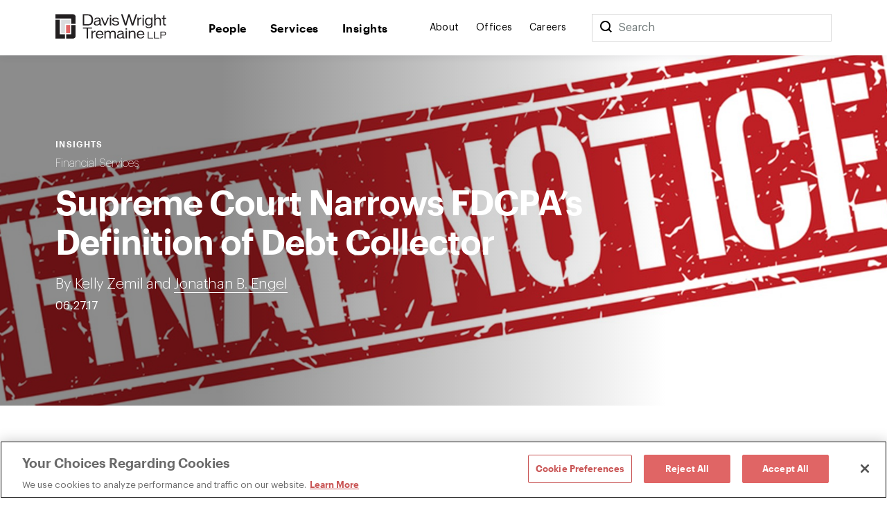

--- FILE ---
content_type: text/html; charset=utf-8
request_url: https://www.dwt.com/blogs/financial-services-law-advisor/2017/06/supreme-court-narrows-fdcpas-definition-of-debt-co
body_size: 11557
content:



<!DOCTYPE html>
<html lang="en">
<head>
    


    <!-- OneTrust Cookies Consent Notice start -->
    <script src="https://cdn.cookielaw.org/scripttemplates/otSDKStub.js" type="text/javascript" charset="UTF-8" data-domain-script="660cb1f1-c56d-4e99-bf7e-ca4157399d16"></script>
    <script type="text/javascript" src="https://cdn.cookielaw.org/consent/660cb1f1-c56d-4e99-bf7e-ca4157399d16/OtAutoBlock.js"></script>
    <script type="text/javascript">
        function OptanonWrapper() { }
    </script>
    <!-- OneTrust Cookies Consent Notice end -->



<!-- Google Tag Manager -->
<script>
    (function (w, d, s, l, i) {
        w[l] = w[l] || []; w[l].push({
            'gtm.start':
                new Date().getTime(), event: 'gtm.js'
        }); var f = d.getElementsByTagName(s)[0],
            j = d.createElement(s), dl = l != 'dataLayer' ? '&l=' + l : ''; j.async = true; j.src =
                '//www.googletagmanager.com/gtm.js?id=' + i + dl; f.parentNode.insertBefore(j, f);
    })(window, document, 'script', 'dataLayer', 'GTM-N9K5SG');
</script>
<!-- End Google Tag Manager -->


<meta charset="utf-8" />
<meta name="viewport" content="width=device-width, initial-scale=1" />

<title>Supreme Court Narrows FDCPA’s Definition of Debt Collector | Financial Services Law Advisor | Davis Wright Tremaine</title>
<link rel="canonical" href="https://www.dwt.com/blogs/financial-services-law-advisor/2017/06/supreme-court-narrows-fdcpas-definition-of-debt-co" />
<meta name="title" content="Supreme Court Narrows FDCPA’s Definition of Debt Collector" />
<meta name="description" content="Debt buyers generally are considered “debt collectors” under the Fair Debt Collection Practices Act (“FDCPA”).&#160; However, on June 12, 2017, the Supreme Court decided Henson v. Santander Consumer USA Inc., which resolved an existing circuit split and unanimously affirmed a Fourth Circuit holding that " />
<meta name="keywords" content=""/>


<meta property="og:url" content="https://www.dwt.com/blogs/financial-services-law-advisor/2017/06/supreme-court-narrows-fdcpas-definition-of-debt-co" />
<meta property="og:type" content="website" />
<meta property="og:title" content="Supreme Court Narrows FDCPA’s Definition of Debt Collector | Financial Services Law Advisor | Davis Wright Tremaine" />
<meta property="og:description" content="Debt buyers generally are considered “debt collectors” under the Fair Debt Collection Practices Act (“FDCPA”).&#160; However, on June 12, 2017, the Supreme Court decided Henson v. Santander Consumer USA Inc., which resolved an existing circuit split and unanimously affirmed a Fourth Circuit holding that " />

    <meta property="og:image" content="https://www.dwt.com/-/media/images/general/2024_dwt_social-card_d.png?rev=3cbd51c0d23947028213d6c4b8a58f87&amp;hash=B31D8C503C79D862B4D05F5FD7895D5D" />

<meta name="twitter:card" content="summary_large_image">
<meta name="twitter:site" content="">
<meta name="twitter:title" content="Supreme Court Narrows FDCPA’s Definition of Debt Collector | Financial Services Law Advisor | Davis Wright Tremaine">
<meta name="twitter:description" content="Debt buyers generally are considered “debt collectors” under the Fair Debt Collection Practices Act (“FDCPA”).&#160; However, on June 12, 2017, the Supreme Court decided Henson v. Santander Consumer USA Inc., which resolved an existing circuit split and unanimously affirmed a Fourth Circuit holding that ">

    <meta name="twitter:image:src" content="https://www.dwt.com/-/media/images/general/2024_dwt_social-card_d.png?rev=3cbd51c0d23947028213d6c4b8a58f87&amp;hash=B31D8C503C79D862B4D05F5FD7895D5D">

<!-- Searchblox Section-->
<meta name="oni_name" content="Supreme Court Narrows FDCPA’s Definition of Debt Collector">

<meta name="oni_itemid" content="7516e6f4-0937-41ca-bf4b-8ecf07087fec">

    <meta name="oni_section" content="insights">


    <meta name="oni_entitytype" content="Insights">

    <meta name="oni_language" content="en" />

    <meta name="oni_attachedfilters" content="e42e895be95d4dbdadeecfc875af3919">


<link rel="stylesheet" href="/assets/public/main.v-23reiaqa8wsh8nuytnzisq.css">
<link rel="stylesheet" media="print" href="/assets/public/print.v-nydnpzh34qivmne8prgw.css">



<link rel="icon" href="/favicon.ico?v=2" type="image/x-icon">
<link rel="icon" sizes="128×128" href="/assets/public/images/icon-128x128.png">
<link rel="icon" sizes="192×192" href="/assets/public/images/icon-192x192.png">
<link rel="apple-touch-icon" href="/assets/public/images/icon-120x120.png">
<link rel="apple-touch-icon" sizes="120×120" href="/assets/public/images/icon-120x120.png">
<link rel="apple-touch-icon" sizes="152×152" href="/assets/public/images/icon-152x152.png">
<link rel="apple-touch-icon" sizes="180×180" href="/assets/public/images/icon-180x180.png">

</head>
<body>
    

<!-- Google Tag Manager (noscript) -->
<noscript>
    <iframe src="//www.googletagmanager.com/ns.html?id=GTM-N9K5SG" height="0" width="0" style="display:none;visibility:hidden"></iframe>
</noscript>
<!-- End Google Tag Manager (noscript) -->


    <div class="app" id="app" style="height:100%">
        <!--stopindex-->
<div role="navigation" aria-labelledby="skip-to"><a class="visually-hidden" href="#main-content" id="skip-to" tabindex="1">Skip to content</a></div>
<div is="navbar" inline-template="inline-template">
    <div class="navbar__wrapper">
        <header class="navbar navbar--fixed">
            
<!--stopindex-->
<!--startindex-->
            <div class="navbar__container container">
                <div class="navbar__left">
                    <a class="navbar__brand" href="/" aria-label="Davis Wright Tremaine LLP">
                        <img class="navbar__brand-image" src="/-/media/images/build/logo.svg?rev=a642d49ff7094638a577a6aaff14581c&amp;hash=35ACD3255249F39EBD0AFFB8134EB7F2" alt="DWT logo" />
                    </a>
                </div>
                <div role="navigation" aria-label="main" class="navbar__center">
                    <div class="navbar__links">
                            <a class="navbar__link navbar__link--primary" href="/people" target="" v-bind:class="primaryLinkClasses('/people')">
                                People
                            </a>
                            <a class="navbar__link navbar__link--primary" href="/expertise" target="" v-bind:class="primaryLinkClasses('/expertise')">
                                Services
                            </a>
                            <a class="navbar__link navbar__link--primary" href="/insights" target="" v-bind:class="primaryLinkClasses('/insights')">
                                Insights
                            </a>
                    </div>
                </div>
                <div role="navigation" aria-label="main" class="navbar__right">
                    <div class="navbar__links">
                            <a class="navbar__link navbar__link--secondary" href="/about" target="" v-bind:class="primaryLinkClasses('/about')">
                                About
                            </a>
                            <a class="navbar__link navbar__link--secondary" href="/offices" target="" v-bind:class="primaryLinkClasses('/offices')">
                                Offices
                            </a>
                            <a class="navbar__link navbar__link--secondary" href="/careers" target="" v-bind:class="primaryLinkClasses('/careers')">
                                Careers
                            </a>
                    </div>
                    <div class="navbar-search">
                        <div class="navbar-search__container">
                            <button class="navbar__link--secondary" aria-label="Search">
                                <span class="navbar__icon icon icon__search navbar__icon__search" v-on:click="search()"></span>
                            </button>
                            <form class="searchbar navbar-search__searchbar" v-on:submit.prevent="search()">
                                <div class="searchbar__left">
                                    <label class="visually-hidden" for="searchbar">Search</label>
                                    <input id="searchbar" class="searchbar__input" v-model="query" type="search" ref="searchInput" />
                                    <span class="searchbar__placeholder" v-if="query.length === 0">Search</span>
                                </div>
                            </form>
                        </div>
                    </div>
                    <div class="navbar__menu">
                        <button class="navbar__menu-button" v-bind:aria-expanded="isMenuOpen ? 'true' : 'false'" aria-label="Toggle Menu" v-on:click="toggleMenu()">
                            <span class="navbar__icon icon" v-bind:class="menuIconClasses"></span>
                        </button>
                    </div>
                </div>
            </div>
        </header>
        <div class="menu menu--navbar-above" v-cloak="v-cloak" v-bind:class="menuClasses" v-tabbable="isMenuOpen">
            <div class="menu__content">
                <div class="menu__links menu__links--primary">
                        <div class="menu__link-item menu__link-item--primary">
                            <a class="menu__link menu__link--primary" href="/people" target="">
                                People
                            </a>
                        </div>
                        <div class="menu__link-item menu__link-item--primary">
                            <a class="menu__link menu__link--primary" href="/expertise" target="">
                                Services
                            </a>
                        </div>
                        <div class="menu__link-item menu__link-item--primary">
                            <a class="menu__link menu__link--primary" href="/insights" target="">
                                Insights
                            </a>
                        </div>
                </div>
                <div class="menu__links menu__links--secondary">
                        <div class="menu__link-item menu__link-item--secondary">
                            <a class="menu__link menu__link--secondary" href="/about" target="">
                                About
                            </a>
                        </div>
                        <div class="menu__link-item menu__link-item--secondary">
                            <a class="menu__link menu__link--secondary" href="/offices" target="">
                                Offices
                            </a>
                        </div>
                        <div class="menu__link-item menu__link-item--secondary">
                            <a class="menu__link menu__link--secondary" href="/careers" target="">
                                Careers
                            </a>
                        </div>
                </div>
                <div class="menu__search">
                    <form class="searchbar searchbar--dark" v-on:submit.prevent="search()">
                        <div class="searchbar__left">
                            <label class="visually-hidden" for="menu-search">Menu Search</label>
                            <input id="menu-search" class="searchbar__input" v-model="query" type="search" />
                            <span class="searchbar__placeholder" v-if="query.length === 0">Search</span>
                        </div>
                        <div class="searchbar__right">
                            <button aria-label="Perform Search" class="searchbar__button">
                                <span aria-hidden="true" class="searchbar__icon icon icon__search"></span>
                                <span class="visually-hidden"> Perform Search </span>
                            </button>
                        </div>
                    </form>
                </div>
            </div>
        </div>
        <div class="search" v-bind:class="searchClasses" v-tabbable="isSearchOpen"></div>
    </div>
</div>
<!--startindex-->
<div id="main-content"></div>

        <div role="main" class="">
            <div class="navbar__page" v-tabbable="!isAnyMenuOpen">
    <section class="page-hero color__navy " style="background-image: url('/-/media/images/blogs/payment-law-advisor/2017-payment/2017_header_payment/slide2.jpg?rev=e02d3707eaf944919f51734592cd950c&hash=D6A6E35B27BBFB4018F69560480124B9');">
        <div class="page-hero__gradient page-hero__gradient--content"></div>
    <div class="page-hero__container">
        <div class="page-hero__left">
                <div class="page-hero__content__eyebrow">
Insights                </div>
                            <div class="page-hero__subtitle">
                    <a href="/expertise/industries/financial-services" target="_self" aria-label="">
                        Financial Services
                    </a>                    
                </div>
            <div class="page-hero__details">
                <div class="page-hero__text">
                    <h1 class="page-hero__text--content">
                        Supreme Court Narrows FDCPA’s Definition of Debt Collector
                    </h1>
                </div>
                                    <div class="page-hero__text">
                            <div class="page-hero__authors">

                                    <span class="page-hero__authors__author">By&nbsp;Kelly Zemil and <a href="/people/e/engel-jonathan-b">Jonathan B. Engel</a></span>
                            </div>
                                                    <div class="page-hero__date">
                                06.27.17
                            </div>
                    </div>
            </div>
        </div>
    </div>
</section>
</div>
<div class="container container--content-page insight-detail">
    <section class="section section--component">
        <div class="section__aside">
            <!--stopindex-->
<div class="link-list">
    <div class="link-list__links">
    <div is="share" inline-template="inline-template">
        <div class="share-links">
            <span class="icon icon__share">Share</span>
            <div class="share-links__links">
                    <a class="share-links__links__link icon" v-bind:class="'icon__twitter'" href="https://twitter.com/intent/tweet?url=Supreme+Court+Narrows+FDCPA%e2%80%99s+Definition+of+Debt+Collector&amp;text=https%3a%2f%2fwww.dwt.com%2fblogs%2ffinancial-services-law-advisor%2f2017%2f06%2fsupreme-court-narrows-fdcpas-definition-of-debt-co" target="_blank" aria-label="Click to share URL on Twitter."></a>
                                    <a class="share-links__links__link icon" v-bind:class="'icon__facebook'" href="https://www.facebook.com/sharer/sharer.php?u=https%3a%2f%2fwww.dwt.com%2fblogs%2ffinancial-services-law-advisor%2f2017%2f06%2fsupreme-court-narrows-fdcpas-definition-of-debt-co" target="_blank" aria-label="Click to share URL on Facebook."></a>
                                    <a class="share-links__links__link icon" v-bind:class="'icon__linkedin'" href="https://www.linkedin.com/shareArticle?mini=true&amp;url=https%3a%2f%2fwww.dwt.com%2fblogs%2ffinancial-services-law-advisor%2f2017%2f06%2fsupreme-court-narrows-fdcpas-definition-of-debt-co&amp;title=Supreme+Court+Narrows+FDCPA%e2%80%99s+Definition+of+Debt+Collector" target="_blank" aria-label="Click to share URL on LinkedIn."></a>
            </div>
        </div>
    </div>
        <a href="#print" class="link link--has-icon icon icon__print" onclick="window.print()">
            Print this page
        </a>
    </div>
</div>
<!--startindex-->
        </div>
        <div class="section__main">
            <div is="rich-text" inline-template="inline-template">
                <div class="rich-text rich-text--hide-img rich-text--list-spacing">
                    <p>Debt buyers generally are considered &ldquo;debt collectors&rdquo; under the Fair Debt Collection Practices Act (&ldquo;FDCPA&rdquo;).&nbsp; However, on June 12, 2017, the Supreme Court decided <em>Henson v. Santander Consumer USA Inc</em>., which resolved an existing circuit split and unanimously affirmed a Fourth Circuit holding that a company that collects debts that it had purchased for its own account does not trigger the statutory definition of &ldquo;debt collector&rdquo; within the Fair Debt Collection Practices Act (&ldquo;FDCPA&rdquo;).&nbsp; Accordingly, a certain subset of diversified debt buyers &ndash; those who are not principally engaged in the business of debt collecting &ndash; who own the debts upon which they try to collect are not considered &rdquo;debt collectors&rdquo; under the FDCPA.</p>
<p>The Court&rsquo;s holding (discussed further below) is narrow &ndash; it does not directly impact debt buyers that service, rather than own, accounts; debt buyers principally engaged in debt collection; or debt buyers that collect under a third-party name other than their own. Additionally, the Court left the door open with respect to whether an entity can be both a &ldquo;creditor&rdquo; and a &ldquo;debt collector&rdquo; under the FDCPA.&nbsp; Thus, we could see increased litigation on this front, as well as with respect to the status of passive debt buyers under the FDCPA and debt buyers that rely on the affiliate exception in 15 U.S.C. 1692a(6)(B).</p>
<p>The holding is likely to narrow the scope of the CFPB&rsquo;s upcoming FDCPA rulemaking to exclude the specific subset of debt buyers at issue in the case. The Court&rsquo;s decision is also likely to deter future CFPB consent orders similar to the Bureau&rsquo;s 2015 order against <a rel="noopener noreferrer" href="https://www.consumerfinance.gov/about-us/newsroom/cfpb-orders-discover-bank-to-pay-18-5-million-for-illegal-student-loan-servicing-practices/" target="_blank" rel="noopener noreferrer">Discover Bank </a>(where the Bureau held the bank liable for FDCPA violations with respect to collection activities relating to purchased student loan portfolios).&nbsp; Had the Court&rsquo;s decision been issued before 2015, the Bureau likely would have concluded that Discover Bank was not subject to the FDCPA.</p>
<p>Turning to the specifics of the case, it involved Santander Consumer USA Inc., which acquired defaulted loans from CitiFinancial Auto and then collected on those loans under Santander&rsquo;s own name. The petitioners argued this activity made Santander a debt collector subject to the FDCPA. The Fourth Circuit Court of Appeals disagreed, holding that Santander was not a &ldquo;debt collector&rdquo; because the debt purchaser owned the debts and was not seeking to collect a debt &ldquo;owed . . . another.&rdquo;</p>
<p>The only issue before the Court was whether a purchaser of defaulted debt constitutes a &ldquo;debt collector&rdquo; because it &ldquo;regularly collects or attempts to collect . . . debts owed or due . . . another.&rdquo; &nbsp;Notably, the Court did not consider whether a purchaser of defaulted debt is engaged &ldquo;in any business the principal purpose of which is the collection of any debts.&rdquo;&nbsp; This means that &ldquo;pure play&rdquo; debt buyers are likely still subject to the FDCPA.</p>
<p>In an opinion delivered by Justice Gorsuch (in his first opinion from the bench), the Court looked almost exclusively to the plain statutory language, specifically the phrase &ldquo;owed . . . another.&rdquo;&nbsp; Rejecting all of the petitioners&rsquo; arguments, the Court stated that &ldquo;[b]y defining debt collectors to include those who regularly seek to collect debts &lsquo;owed . . . another,&rsquo; the statute&rsquo;s plain language seems to focus on third party collection agents regularly collecting for a debt owner&mdash;not on a debt owner seeking to collect debts.&rdquo;&nbsp; Because Santander owned the debts when it began collection activities, the Court concluded that by the plain language of the statute, the debt was not owed &ldquo;another.&rdquo;</p>
<p>The Court stated further that &ldquo;this language appears to suggest that we should care how a debt owner came to be a debt owner . . . [a]ll that matters is whether the target of the lawsuit regularly seeks to collect debts for its own account or does so for &lsquo;another.&rsquo;&rdquo; Thus, the Court held that ownership of the debt is only relevant at the time of collection, not at the time of acquisition. In other words, because Santander owned the debt at the time it began collection activities, the debt was not owed to &ldquo;another&rdquo; and Santander was not a debt collector. It is irrelevant that the debt was owed to &ldquo;another&rdquo; (CitiFinancial Auto) at the time Santander purchased the debts.
&nbsp;</p>
                </div>
            </div>
        </div>
    </section>
        <section class="section section--component">
        <div is="related-articles" inline-template="inline-template" v-bind:initial-state="{&quot;response&quot;:[{&quot;link&quot;:{&quot;Url&quot;:&quot;/blogs/financial-services-law-advisor/2026/01/responsible-financial-innovation-act-amendment&quot;,&quot;Label&quot;:&quot;Read More&quot;,&quot;TargetOverride&quot;:&quot;&quot;,&quot;Class&quot;:&quot;&quot;,&quot;AriaLabel&quot;:&quot;&quot;,&quot;HasLink&quot;:true,&quot;Target&quot;:&quot;_self&quot;},&quot;image&quot;:{&quot;AltText&quot;:&quot;Digital Coin Token&quot;,&quot;Url&quot;:&quot;/-/media/images/insights/tiles/crypto-token-coin-fs_tile.png?rev=5b6dd2a099c546bfa43d63723b296c57&amp;hash=584D80182D734D5A8EFBD2A225656E7F&quot;,&quot;IsIcon&quot;:false,&quot;HasImage&quot;:true},&quot;imageWide&quot;:{&quot;AltText&quot;:&quot;Digital Coin Token&quot;,&quot;Url&quot;:&quot;/-/media/images/insights/headers/crypto-token-coin-fs_header.png?rev=1b3775297c404b54918dad0e103491bb&amp;hash=276C7882CBFF8F98A7685F53E5BED9DB&quot;,&quot;IsIcon&quot;:false,&quot;HasImage&quot;:true},&quot;title&quot;:&quot;Senate Banking Committee Releases Amendment to 2025 Responsible Financial Innovation Act Draft&quot;,&quot;abstractText&quot;:null,&quot;type&quot;:&quot;Insights&quot;,&quot;category&quot;:&quot;&quot;,&quot;date&quot;:&quot;01.15.26&quot;,&quot;icon&quot;:null,&quot;colorTheme&quot;:&quot;theme-navy&quot;,&quot;isBar&quot;:true,&quot;ModalButton&quot;:null,&quot;HasModal&quot;:false,&quot;HasLink&quot;:true,&quot;isExternal&quot;:false,&quot;hasContent&quot;:true,&quot;imageCssClass&quot;:&quot;component-card__image&quot;,&quot;displayImage&quot;:{&quot;AltText&quot;:&quot;Digital Coin Token&quot;,&quot;Url&quot;:&quot;/-/media/images/insights/tiles/crypto-token-coin-fs_tile.png?rev=5b6dd2a099c546bfa43d63723b296c57&amp;hash=584D80182D734D5A8EFBD2A225656E7F&quot;,&quot;IsIcon&quot;:false,&quot;HasImage&quot;:true}},{&quot;link&quot;:{&quot;Url&quot;:&quot;/blogs/financial-services-law-advisor/2026/01/occ-proposed-rule-institution-risk-governance&quot;,&quot;Label&quot;:&quot;Read More&quot;,&quot;TargetOverride&quot;:&quot;&quot;,&quot;Class&quot;:&quot;&quot;,&quot;AriaLabel&quot;:&quot;&quot;,&quot;HasLink&quot;:true,&quot;Target&quot;:&quot;_self&quot;},&quot;image&quot;:{&quot;AltText&quot;:&quot;banks&quot;,&quot;Url&quot;:&quot;/-/media/images/blogs/financial-services-law-advisor/2022/blog-tiles/bank.jpg?rev=1f62fc665b1c4928ad3cd7f24f02c52c&amp;hash=680D4F441001724626D500FDC4B637F7&quot;,&quot;IsIcon&quot;:false,&quot;HasImage&quot;:true},&quot;imageWide&quot;:{&quot;AltText&quot;:&quot;banks&quot;,&quot;Url&quot;:&quot;/-/media/images/blogs/financial-services-law-advisor/2022/blog-headers/bank_gradient.jpg?rev=3058af45f8854423982c6d9978713c7a&amp;hash=CC1DCC1DE4BD1DEBBE61CB58EDE2DDC6&quot;,&quot;IsIcon&quot;:false,&quot;HasImage&quot;:true},&quot;title&quot;:&quot;OCC Proposes to Raise Threshold for Applying Guidelines Establishing Heightened Standards for Certain Large Financial Institutions&quot;,&quot;abstractText&quot;:null,&quot;type&quot;:&quot;Insights&quot;,&quot;category&quot;:&quot;&quot;,&quot;date&quot;:&quot;01.13.25&quot;,&quot;icon&quot;:null,&quot;colorTheme&quot;:&quot;theme-navy&quot;,&quot;isBar&quot;:true,&quot;ModalButton&quot;:null,&quot;HasModal&quot;:false,&quot;HasLink&quot;:true,&quot;isExternal&quot;:false,&quot;hasContent&quot;:true,&quot;imageCssClass&quot;:&quot;component-card__image&quot;,&quot;displayImage&quot;:{&quot;AltText&quot;:&quot;banks&quot;,&quot;Url&quot;:&quot;/-/media/images/blogs/financial-services-law-advisor/2022/blog-tiles/bank.jpg?rev=1f62fc665b1c4928ad3cd7f24f02c52c&amp;hash=680D4F441001724626D500FDC4B637F7&quot;,&quot;IsIcon&quot;:false,&quot;HasImage&quot;:true}},{&quot;link&quot;:{&quot;Url&quot;:&quot;/blogs/financial-services-law-advisor/2026/01/occ-aggressive-state-banking-law-preemption-moves&quot;,&quot;Label&quot;:&quot;Read More&quot;,&quot;TargetOverride&quot;:&quot;&quot;,&quot;Class&quot;:&quot;&quot;,&quot;AriaLabel&quot;:&quot;&quot;,&quot;HasLink&quot;:true,&quot;Target&quot;:&quot;_self&quot;},&quot;image&quot;:{&quot;AltText&quot;:&quot;bank building&quot;,&quot;Url&quot;:&quot;/-/media/images/blogs/financial-services-law-advisor/2021/blog-tiles/bank_word.jpg?rev=4504c3c3495c4f6780cad1e692327be3&amp;hash=A2968567C37FFFC5E5F3913206D6E3F3&quot;,&quot;IsIcon&quot;:false,&quot;HasImage&quot;:true},&quot;imageWide&quot;:{&quot;AltText&quot;:&quot;bank building&quot;,&quot;Url&quot;:&quot;/-/media/images/blogs/financial-services-law-advisor/2021/blog-headers/bank_word_gradient.jpg?rev=4453369713f44d0a9adfd69a85cc4551&amp;hash=0C02CC27D426F057EDEB9C41640541B8&quot;,&quot;IsIcon&quot;:false,&quot;HasImage&quot;:true},&quot;title&quot;:&quot;OCC Unveils Aggressive State Banking Law Preemption Moves&quot;,&quot;abstractText&quot;:null,&quot;type&quot;:&quot;Insights&quot;,&quot;category&quot;:&quot;&quot;,&quot;date&quot;:&quot;01.12.26&quot;,&quot;icon&quot;:null,&quot;colorTheme&quot;:&quot;theme-navy&quot;,&quot;isBar&quot;:true,&quot;ModalButton&quot;:null,&quot;HasModal&quot;:false,&quot;HasLink&quot;:true,&quot;isExternal&quot;:false,&quot;hasContent&quot;:true,&quot;imageCssClass&quot;:&quot;component-card__image&quot;,&quot;displayImage&quot;:{&quot;AltText&quot;:&quot;bank building&quot;,&quot;Url&quot;:&quot;/-/media/images/blogs/financial-services-law-advisor/2021/blog-tiles/bank_word.jpg?rev=4504c3c3495c4f6780cad1e692327be3&amp;hash=A2968567C37FFFC5E5F3913206D6E3F3&quot;,&quot;IsIcon&quot;:false,&quot;HasImage&quot;:true}}]}">
            <div class="related-articles">
                <h2 class="related-articles__header">
                    Related Insights
                </h2>
                <div class="related-articles-container component-card-container component-card-container--full">
                    <component-card-item v-for="(card, index) in results"
                     v-bind:card="card"
                     v-bind:bar="'v-bind:bar'"
                     v-bind:hidetype="''"
                     v-bind:key="'InsightSearchResult-' + index">
</component-card-item>
                </div>
            </div>
        </div>
    </section>
    
</div>

        </div>
        <footer class="footer">    
    <!--stopindex-->
    <div class="footer__container footer__top">
        <div class="footer__row footer__row--flex">
            <img src="/-/media/images/build/logobugwhite.svg?rev=98f81b739bda46d58711e78ef83cde3b&amp;hash=500FBF645C8132F8F23058E4E41AB282" alt="DWT logo" class="footer__logo">

                <div class="footer__copyright footer__desktop footer__faded">
                    ©1996-2026 Davis Wright Tremaine LLP. ALL RIGHTS RESERVED. Attorney Advertising. Not intended as legal advice. Prior results do not guarantee a similar outcome.
                </div>
        </div>
        <div class="footer__row footer__row--flex">

            <div class="footer__links">
                <div class="footer__link-column">
                        <a aria-label="Media Kit" href="/gcp/brand" target="" class="link footer__link">
                            Media Kit
                        </a>
                        <a aria-label="Affiliations" href="/gcp/affiliations" target="" class="link footer__link">
                            Affiliations
                        </a>
                        <a aria-label="Legal notices " href="/gcp/legal-notices" target="" class="link footer__link">
                            Legal notices 
                        </a>
                    <!-- OneTrust Cookies Settings button start -->
                    <button id="ot-sdk-btn" class="link footer__link ot-sdk-show-settings" aria-label="Cookie Preferences">Cookie Choices</button>
                    <!-- OneTrust Cookies Settings button end -->
                </div>
                <div class="footer__link-column">
                        <a aria-label="Privacy policy" href="/gcp/privacy-policy" target="" class="link footer__link">
                            Privacy policy
                        </a>
                        <a aria-label="Employees" href="/GCP/Employee-Login" target="" class="link footer__link">
                            Employees
                        </a>
                        <a aria-label="DWT Collaborate" href="https://collaborate.dwt.com/" target="_blank" class="link footer__link">
                            DWT Collaborate
                        </a>
                        <a aria-label="EEO" href="/gcp/eeo" target="" class="link footer__link">
                            EEO
                        </a>
                </div>
            </div>
        </div>
        <div class="footer__row footer__row--flex">
                <div class="footer__form searchbar searchbar--no-padding">
                    <div class="searchbar__left footer__form-left">
                        <a class="button button--white" href="https://dwt.pages.dealcloud.intapp.com/subscriptions.html" target="_blank">
                            SUBSCRIBE
                        </a>
                    </div>
                </div>
            <div class="footer__social-links footer__desktop">
                    <a aria-label="LinkedIn" href="https://www.linkedin.com/company/davis-wright-tremaine-llp/" target="_blank" class="footer__social-link icon icon__linkedin"></a>
                    <a aria-label="Instagram" href="https://www.instagram.com/dwtlaw/?hl=en" target="_blank" class="footer__social-link icon icon__instagram"></a>
            </div>
            <div class="footer__social-links footer__mobile">
                    <a aria-label="LinkedIn" href="https://www.linkedin.com/company/davis-wright-tremaine-llp/" target="_blank" class="footer__social-link icon icon__linkedin"></a>
                    <a aria-label="Instagram" href="https://www.instagram.com/dwtlaw/?hl=en" target="_blank" class="footer__social-link icon icon__instagram"></a>
            </div>
        </div>

            <div class="footer__copyright footer__mobile footer__faded">
                ©1996-2026 Davis Wright Tremaine LLP. ALL RIGHTS RESERVED. Attorney Advertising. Not intended as legal advice. Prior results do not guarantee a similar outcome.
            </div>
    </div>
    <!--startindex-->
</footer>

        <script type="text/template" id="professional-listing">
    <div class="professional-listing vue-transition__fade">
        <a class="professional-listing__link" v-bind:href="person.url">
            <span class="professional-listing__name" v-html="person.name"></span>
            <span v-if="person.title"> - </span>
            <span class="professional-listing__title" v-html="person.title"></span>
        </a>
        <div class="professional-listing__sub">
            <div class="professional-listing__sub-line">
                <span class="professional-listing__item" v-html="person.office"></span>
                <span v-if="person.phone &amp;&amp; person.office"> | </span>
                <a class="professional-listing__item" v-html="person.phone"></a>
            </div>
            <div class="professional-listing__sub-line">
                <a class="professional-listing__item" v-html="person.email"></a>
            </div>
        </div>
    </div>
</script>
<script type="text/template" id="service-listing">
    <div class="service-listing">
        <a class="service-listing__link" v-bind:href="service.url">
            <span class="service-listing__name" v-html="service.name"></span>
            <span v-if="service.type"> - </span>
            <span class="service-listing__title" v-html="service.type"></span>
        </a>
        <div class="service-listing__sub">
            <div class="service-listing__sub-line">
                <div class="service-listing__description" v-html="service.description"></div>
            </div>
        </div>
    </div>
</script>
<script type="text/template" id="insight-listing">
    <div class="insight-listing">
        <a class="insight-listing__link" v-bind:href="insight.url">
            <span class="insight-listing__title" v-html="insight.title"></span>
        </a>
    </div>
</script>
<script type="text/template" id="insight-card">
    <div class="insight-card" v-bind:class="insight.color">
         <div v-if="related"
              class="insight-card__bar"
              v-bind:class="'insight-card__bar--' + insight.type">
         </div>

        <a v-if="insight.url && !related"
           class="insight-card__image"
           v-bind:class="{ 'component-card__image': insight.isIcon }"
           v-bind:href="insight.url"
           v-bind:style="{ backgroundImage: 'url(' + insight.image + ')' }">
        </a>
        <div v-if="!insight.url && !related"
             class="insight-card__image component-card__image"
             v-bind:class="{ 'component-card__image': insight.isIcon }"
             v-bind:style="{ backgroundImage: 'url(' + insight.image + ')' }">
        </div>

        <div class="insight-card__type" 
             v-if="insight.type" 
             v-text="insight.type">
        </div>
        <div class="insight-card__category" 
             v-if="insight.category" 
             v-text="insight.category">
        </div>
        <a class="insight-card__title"
           v-if="insight.url"
           v-bind:href="insight.url"
           v-html="insight.title">
        </a>
        <div class="insight-card__title"
           v-if="!insight.url"           
           v-html="insight.title">
        </div>
        <a class="link insight-card__more" 
           v-if="insight.url && insight.more" 
           v-bind:href="insight.url" 
           v-bind:class="(insight.isExternal? 'link--external' : '')" 
           v-text="insight.more">
        </a>        
    </div>
</script>
<script type="text/template" id="experience-item">
    <div class="experience__item">
        <h4 class="experience__label" v-html="experience.Name"></h4>
        <div class="experience__content">
            <div class="rich-text--smaller" v-html="experience.Abstract"></div>
        </div>
    </div>
</script>
<script type="text/template" id="contact-card">
    <div class="contact-card" v-if="contact.hasContent">
        <a class="contact-card__image" v-bind:href="contact.url" v-if="contact.image && contact.image.HasImage">
            <img v-bind:src="contact.image.Url" v-bind:alt="contact.image.AltText" />
        </a>
        <div class="contact-card__top-content">
            <a class="contact-card__name" v-if="contact.name" v-html="contact.name" v-bind:href="contact.url"></a>
            <div class="contact-card__title" v-if="contact.title">
                <a v-bind:href="contact.url" v-html="contact.title"></a>
            </div>
            <div class="contact-card__subtitle" v-if="contact.subtitle" v-html="contact.subtitle"></div>
            <div class="contact-card__subtitle" v-if="contact.secondarysubtitle" v-html="contact.secondarysubtitle"></div>
        </div>
        <div class="contact-card__text contact-card__city" v-if="contact.offices && contact.offices.length > 0">
            <a v-for="office, index in contact.offices" v-bind:key="'Office-' + index" class="contact-card__city__link" v-bind:href="office.Url" v-bind:target="office.Target" v-bind:aria-label="office.AriaLabel" v-html="office.Label"></a>
        </div>
        <div class="contact-card__text contact-card__phone" v-for="phone, index in contact.phones" v-bind:key="'ContactPhone-' + index">
            <a v-bind:href="'tel:' + phone" v-html="phone"></a>            
        </div>        
        <div is="email-disclaimer-cta" inline-template="inline-template" v-bind:email="contact.email">
            <button class="contact-card__text contact-card__email" v-on:click="toggleModal" v-if="email" v-html="email"></button>
        </div>
    </div>
</script>
<script type="text/template" id="component-card-item">
    <div class="component-card" v-bind:class="card.colorTheme">
        <div class="component-card__bar" v-if="card.isBar"></div>
        <a v-bind:class="card.imageCssClass" v-else-if="card.link.HasLink" v-bind:href="card.link.Url" v-bind:target="card.link.Target" v-bind:style="{ backgroundImage: 'url(' + card.displayImage.Url + ')' }">
            <span class="visually-hidden" v-html="card.displayImage.AltText"></span>
        </a>
        <div v-bind:class="card.imageCssClass" v-else-if="!card.link.HasLink" v-bind:style="{ backgroundImage: 'url(' + card.displayImage.Url + ')' }"></div>
        <div class="component-card__date" v-if="card.date" v-html="card.date"></div>
        <div class="component-card__type" v-if="card.type && !hidetype" v-html="card.type"></div>
        <div class="component-card__category" v-if="card.category" v-html="card.category"></div>
        <a v-if="card.title && card.link.HasLink" v-bind:href="card.link.Url" v-bind:target="card.link.Target" class="component-card__title" v-html="card.title"></a>
        <div v-if="card.title && !card.link.HasLink" class="component-card__title" v-html="card.title"></div>
        <div class="component-card__content" v-if="card.content" v-html="card.content"></div>
        <a v-bind:aria-label="'Goes to ' + card.title" v-if="card.link.HasLink" class="link component-card__more" v-bind:href="card.link.Url" v-bind:target="card.link.Target" v-bind:class="(card.isExternal ? 'link--external' : '')">
            <span  v-html="card.link.Label"></span>
            <span class="visually-hidden" v-if="card.isExternal">External Link</span>
        </a>
    </div>
</script>
<script type="text/template" id="sitesearch-listing">
    <div class="sitesearch-listing">
        <a class="sitesearch-listing__link" v-if="!!sitesearchresult.url" v-bind:href="sitesearchresult.url">
            <span class="sitesearch-listing__name" v-bind:class="sitesearchresult.colorTheme" v-html="sitesearchresult.title"></span>
            <span v-if="sitesearchresult.type"> - </span>
            <span class="sitesearch-listing__title" v-html="sitesearchresult.type"></span>
        </a>
        <div v-if="!sitesearchresult.url">
            <span class="sitesearch-listing__name" v-bind:class="sitesearchresult.colorTheme" v-html="sitesearchresult.title"></span>
            <span v-if="sitesearchresult.type"> - </span>
            <span class="sitesearch-listing__title" v-html="sitesearchresult.type"></span>
        </div>
        <div class="sitesearch-listing__sub">
            <div class="sitesearch-listing__sub-line"> 
                <div class="sitesearch-listing__description" v-html="sitesearchresult.excerpt"></div>
            </div>
        </div>
    </div>
</script>
<div is="modal" inline-template>
    <transition name="fade">
        <div class="modal" v-if="modalState.openModal" v-cloak>
            <div class="modal__inner">
                <span v-on:click="closeModal()">
                    <span aria-hidden="true" class="modal__close icon icon__close"></span>
                    <span class="visually-hidden">Close</span>
                </span>
                <div class="modal__inner__text rich-text" v-html="modalState.text"></div>
            </div>
        </div>
    </transition>
</div>
<div is="email-disclaimer" inline-template>
    <transition name="fade">
        <div class="modal" v-if="disclaimerState.openModal" v-cloak>
            <div class="modal__inner">
                <span v-on:click="close">
                    <span aria-hidden="true" class="modal__close icon icon__close"></span>
                    <span class="visually-hidden">Close</span>
                </span>                
                <div class="modal__inner__text rich-text rich-text--blue">
                    <p>CAUTION - Before you proceed, please note: By clicking "accept" you agree that our review of the information contained in your e-mail and any attachments will not create an attorney-client relationship, and will not prevent any lawyer in our firm from representing a party in any matter where that information is relevant, even if you submitted the information in good faith to retain us. </p>
                </div>   
                <div>
                    <button class="button" v-on:click="accept">
                        I Accept
                    </button>
                    <button class="button" v-on:click="close">
                        I Decline
                    </button>
                </div>
            </div>
        </div>
    </transition>
</div>

    </div>

        <script src="/assets/public/main.v-cfqeh9kgsedth3zl3kyla.js"></script>
<script type="text/javascript">
    /*<![CDATA[*/
    (function()
    {
        var sz = document.createElement('script'); sz.type = 'text/javascript'; sz.async = true;
        sz.src = 'https://siteimproveanalytics.com/js/siteanalyze_1503.js';
        var s = document.getElementsByTagName('script')[0]; s.parentNode.insertBefore(sz, s);
    }
    )();
    /*]]>*/
</script>        <script>
            document.cookie = "OptanonConsent=; expires=Fri, 01 Dec 2023 00:00:00 UTC; path=/; domain=.www.dwt.com;";
            document.cookie = "OptanonAlertBoxClosed=; expires=Fri, 01 Dec 2023 00:00:00 UTC; path=/; domain=.www.dwt.com;";
        </script>
</body>
</html>